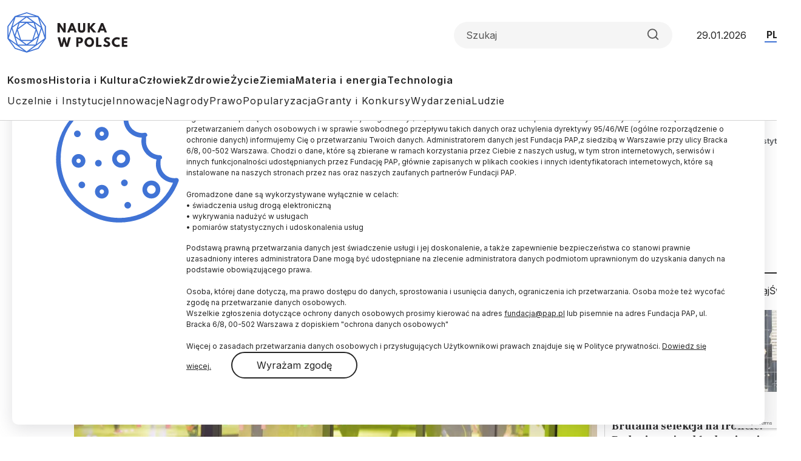

--- FILE ---
content_type: text/html; charset=utf-8
request_url: https://www.google.com/recaptcha/api2/anchor?ar=1&k=6LfNMPMpAAAAALJfTTivjrzrK84CXvuU-bRTwQlp&co=aHR0cHM6Ly9uYXVrYXdwb2xzY2UucGw6NDQz&hl=en&v=N67nZn4AqZkNcbeMu4prBgzg&size=invisible&anchor-ms=20000&execute-ms=30000&cb=amcfgx4d8jyh
body_size: 48616
content:
<!DOCTYPE HTML><html dir="ltr" lang="en"><head><meta http-equiv="Content-Type" content="text/html; charset=UTF-8">
<meta http-equiv="X-UA-Compatible" content="IE=edge">
<title>reCAPTCHA</title>
<style type="text/css">
/* cyrillic-ext */
@font-face {
  font-family: 'Roboto';
  font-style: normal;
  font-weight: 400;
  font-stretch: 100%;
  src: url(//fonts.gstatic.com/s/roboto/v48/KFO7CnqEu92Fr1ME7kSn66aGLdTylUAMa3GUBHMdazTgWw.woff2) format('woff2');
  unicode-range: U+0460-052F, U+1C80-1C8A, U+20B4, U+2DE0-2DFF, U+A640-A69F, U+FE2E-FE2F;
}
/* cyrillic */
@font-face {
  font-family: 'Roboto';
  font-style: normal;
  font-weight: 400;
  font-stretch: 100%;
  src: url(//fonts.gstatic.com/s/roboto/v48/KFO7CnqEu92Fr1ME7kSn66aGLdTylUAMa3iUBHMdazTgWw.woff2) format('woff2');
  unicode-range: U+0301, U+0400-045F, U+0490-0491, U+04B0-04B1, U+2116;
}
/* greek-ext */
@font-face {
  font-family: 'Roboto';
  font-style: normal;
  font-weight: 400;
  font-stretch: 100%;
  src: url(//fonts.gstatic.com/s/roboto/v48/KFO7CnqEu92Fr1ME7kSn66aGLdTylUAMa3CUBHMdazTgWw.woff2) format('woff2');
  unicode-range: U+1F00-1FFF;
}
/* greek */
@font-face {
  font-family: 'Roboto';
  font-style: normal;
  font-weight: 400;
  font-stretch: 100%;
  src: url(//fonts.gstatic.com/s/roboto/v48/KFO7CnqEu92Fr1ME7kSn66aGLdTylUAMa3-UBHMdazTgWw.woff2) format('woff2');
  unicode-range: U+0370-0377, U+037A-037F, U+0384-038A, U+038C, U+038E-03A1, U+03A3-03FF;
}
/* math */
@font-face {
  font-family: 'Roboto';
  font-style: normal;
  font-weight: 400;
  font-stretch: 100%;
  src: url(//fonts.gstatic.com/s/roboto/v48/KFO7CnqEu92Fr1ME7kSn66aGLdTylUAMawCUBHMdazTgWw.woff2) format('woff2');
  unicode-range: U+0302-0303, U+0305, U+0307-0308, U+0310, U+0312, U+0315, U+031A, U+0326-0327, U+032C, U+032F-0330, U+0332-0333, U+0338, U+033A, U+0346, U+034D, U+0391-03A1, U+03A3-03A9, U+03B1-03C9, U+03D1, U+03D5-03D6, U+03F0-03F1, U+03F4-03F5, U+2016-2017, U+2034-2038, U+203C, U+2040, U+2043, U+2047, U+2050, U+2057, U+205F, U+2070-2071, U+2074-208E, U+2090-209C, U+20D0-20DC, U+20E1, U+20E5-20EF, U+2100-2112, U+2114-2115, U+2117-2121, U+2123-214F, U+2190, U+2192, U+2194-21AE, U+21B0-21E5, U+21F1-21F2, U+21F4-2211, U+2213-2214, U+2216-22FF, U+2308-230B, U+2310, U+2319, U+231C-2321, U+2336-237A, U+237C, U+2395, U+239B-23B7, U+23D0, U+23DC-23E1, U+2474-2475, U+25AF, U+25B3, U+25B7, U+25BD, U+25C1, U+25CA, U+25CC, U+25FB, U+266D-266F, U+27C0-27FF, U+2900-2AFF, U+2B0E-2B11, U+2B30-2B4C, U+2BFE, U+3030, U+FF5B, U+FF5D, U+1D400-1D7FF, U+1EE00-1EEFF;
}
/* symbols */
@font-face {
  font-family: 'Roboto';
  font-style: normal;
  font-weight: 400;
  font-stretch: 100%;
  src: url(//fonts.gstatic.com/s/roboto/v48/KFO7CnqEu92Fr1ME7kSn66aGLdTylUAMaxKUBHMdazTgWw.woff2) format('woff2');
  unicode-range: U+0001-000C, U+000E-001F, U+007F-009F, U+20DD-20E0, U+20E2-20E4, U+2150-218F, U+2190, U+2192, U+2194-2199, U+21AF, U+21E6-21F0, U+21F3, U+2218-2219, U+2299, U+22C4-22C6, U+2300-243F, U+2440-244A, U+2460-24FF, U+25A0-27BF, U+2800-28FF, U+2921-2922, U+2981, U+29BF, U+29EB, U+2B00-2BFF, U+4DC0-4DFF, U+FFF9-FFFB, U+10140-1018E, U+10190-1019C, U+101A0, U+101D0-101FD, U+102E0-102FB, U+10E60-10E7E, U+1D2C0-1D2D3, U+1D2E0-1D37F, U+1F000-1F0FF, U+1F100-1F1AD, U+1F1E6-1F1FF, U+1F30D-1F30F, U+1F315, U+1F31C, U+1F31E, U+1F320-1F32C, U+1F336, U+1F378, U+1F37D, U+1F382, U+1F393-1F39F, U+1F3A7-1F3A8, U+1F3AC-1F3AF, U+1F3C2, U+1F3C4-1F3C6, U+1F3CA-1F3CE, U+1F3D4-1F3E0, U+1F3ED, U+1F3F1-1F3F3, U+1F3F5-1F3F7, U+1F408, U+1F415, U+1F41F, U+1F426, U+1F43F, U+1F441-1F442, U+1F444, U+1F446-1F449, U+1F44C-1F44E, U+1F453, U+1F46A, U+1F47D, U+1F4A3, U+1F4B0, U+1F4B3, U+1F4B9, U+1F4BB, U+1F4BF, U+1F4C8-1F4CB, U+1F4D6, U+1F4DA, U+1F4DF, U+1F4E3-1F4E6, U+1F4EA-1F4ED, U+1F4F7, U+1F4F9-1F4FB, U+1F4FD-1F4FE, U+1F503, U+1F507-1F50B, U+1F50D, U+1F512-1F513, U+1F53E-1F54A, U+1F54F-1F5FA, U+1F610, U+1F650-1F67F, U+1F687, U+1F68D, U+1F691, U+1F694, U+1F698, U+1F6AD, U+1F6B2, U+1F6B9-1F6BA, U+1F6BC, U+1F6C6-1F6CF, U+1F6D3-1F6D7, U+1F6E0-1F6EA, U+1F6F0-1F6F3, U+1F6F7-1F6FC, U+1F700-1F7FF, U+1F800-1F80B, U+1F810-1F847, U+1F850-1F859, U+1F860-1F887, U+1F890-1F8AD, U+1F8B0-1F8BB, U+1F8C0-1F8C1, U+1F900-1F90B, U+1F93B, U+1F946, U+1F984, U+1F996, U+1F9E9, U+1FA00-1FA6F, U+1FA70-1FA7C, U+1FA80-1FA89, U+1FA8F-1FAC6, U+1FACE-1FADC, U+1FADF-1FAE9, U+1FAF0-1FAF8, U+1FB00-1FBFF;
}
/* vietnamese */
@font-face {
  font-family: 'Roboto';
  font-style: normal;
  font-weight: 400;
  font-stretch: 100%;
  src: url(//fonts.gstatic.com/s/roboto/v48/KFO7CnqEu92Fr1ME7kSn66aGLdTylUAMa3OUBHMdazTgWw.woff2) format('woff2');
  unicode-range: U+0102-0103, U+0110-0111, U+0128-0129, U+0168-0169, U+01A0-01A1, U+01AF-01B0, U+0300-0301, U+0303-0304, U+0308-0309, U+0323, U+0329, U+1EA0-1EF9, U+20AB;
}
/* latin-ext */
@font-face {
  font-family: 'Roboto';
  font-style: normal;
  font-weight: 400;
  font-stretch: 100%;
  src: url(//fonts.gstatic.com/s/roboto/v48/KFO7CnqEu92Fr1ME7kSn66aGLdTylUAMa3KUBHMdazTgWw.woff2) format('woff2');
  unicode-range: U+0100-02BA, U+02BD-02C5, U+02C7-02CC, U+02CE-02D7, U+02DD-02FF, U+0304, U+0308, U+0329, U+1D00-1DBF, U+1E00-1E9F, U+1EF2-1EFF, U+2020, U+20A0-20AB, U+20AD-20C0, U+2113, U+2C60-2C7F, U+A720-A7FF;
}
/* latin */
@font-face {
  font-family: 'Roboto';
  font-style: normal;
  font-weight: 400;
  font-stretch: 100%;
  src: url(//fonts.gstatic.com/s/roboto/v48/KFO7CnqEu92Fr1ME7kSn66aGLdTylUAMa3yUBHMdazQ.woff2) format('woff2');
  unicode-range: U+0000-00FF, U+0131, U+0152-0153, U+02BB-02BC, U+02C6, U+02DA, U+02DC, U+0304, U+0308, U+0329, U+2000-206F, U+20AC, U+2122, U+2191, U+2193, U+2212, U+2215, U+FEFF, U+FFFD;
}
/* cyrillic-ext */
@font-face {
  font-family: 'Roboto';
  font-style: normal;
  font-weight: 500;
  font-stretch: 100%;
  src: url(//fonts.gstatic.com/s/roboto/v48/KFO7CnqEu92Fr1ME7kSn66aGLdTylUAMa3GUBHMdazTgWw.woff2) format('woff2');
  unicode-range: U+0460-052F, U+1C80-1C8A, U+20B4, U+2DE0-2DFF, U+A640-A69F, U+FE2E-FE2F;
}
/* cyrillic */
@font-face {
  font-family: 'Roboto';
  font-style: normal;
  font-weight: 500;
  font-stretch: 100%;
  src: url(//fonts.gstatic.com/s/roboto/v48/KFO7CnqEu92Fr1ME7kSn66aGLdTylUAMa3iUBHMdazTgWw.woff2) format('woff2');
  unicode-range: U+0301, U+0400-045F, U+0490-0491, U+04B0-04B1, U+2116;
}
/* greek-ext */
@font-face {
  font-family: 'Roboto';
  font-style: normal;
  font-weight: 500;
  font-stretch: 100%;
  src: url(//fonts.gstatic.com/s/roboto/v48/KFO7CnqEu92Fr1ME7kSn66aGLdTylUAMa3CUBHMdazTgWw.woff2) format('woff2');
  unicode-range: U+1F00-1FFF;
}
/* greek */
@font-face {
  font-family: 'Roboto';
  font-style: normal;
  font-weight: 500;
  font-stretch: 100%;
  src: url(//fonts.gstatic.com/s/roboto/v48/KFO7CnqEu92Fr1ME7kSn66aGLdTylUAMa3-UBHMdazTgWw.woff2) format('woff2');
  unicode-range: U+0370-0377, U+037A-037F, U+0384-038A, U+038C, U+038E-03A1, U+03A3-03FF;
}
/* math */
@font-face {
  font-family: 'Roboto';
  font-style: normal;
  font-weight: 500;
  font-stretch: 100%;
  src: url(//fonts.gstatic.com/s/roboto/v48/KFO7CnqEu92Fr1ME7kSn66aGLdTylUAMawCUBHMdazTgWw.woff2) format('woff2');
  unicode-range: U+0302-0303, U+0305, U+0307-0308, U+0310, U+0312, U+0315, U+031A, U+0326-0327, U+032C, U+032F-0330, U+0332-0333, U+0338, U+033A, U+0346, U+034D, U+0391-03A1, U+03A3-03A9, U+03B1-03C9, U+03D1, U+03D5-03D6, U+03F0-03F1, U+03F4-03F5, U+2016-2017, U+2034-2038, U+203C, U+2040, U+2043, U+2047, U+2050, U+2057, U+205F, U+2070-2071, U+2074-208E, U+2090-209C, U+20D0-20DC, U+20E1, U+20E5-20EF, U+2100-2112, U+2114-2115, U+2117-2121, U+2123-214F, U+2190, U+2192, U+2194-21AE, U+21B0-21E5, U+21F1-21F2, U+21F4-2211, U+2213-2214, U+2216-22FF, U+2308-230B, U+2310, U+2319, U+231C-2321, U+2336-237A, U+237C, U+2395, U+239B-23B7, U+23D0, U+23DC-23E1, U+2474-2475, U+25AF, U+25B3, U+25B7, U+25BD, U+25C1, U+25CA, U+25CC, U+25FB, U+266D-266F, U+27C0-27FF, U+2900-2AFF, U+2B0E-2B11, U+2B30-2B4C, U+2BFE, U+3030, U+FF5B, U+FF5D, U+1D400-1D7FF, U+1EE00-1EEFF;
}
/* symbols */
@font-face {
  font-family: 'Roboto';
  font-style: normal;
  font-weight: 500;
  font-stretch: 100%;
  src: url(//fonts.gstatic.com/s/roboto/v48/KFO7CnqEu92Fr1ME7kSn66aGLdTylUAMaxKUBHMdazTgWw.woff2) format('woff2');
  unicode-range: U+0001-000C, U+000E-001F, U+007F-009F, U+20DD-20E0, U+20E2-20E4, U+2150-218F, U+2190, U+2192, U+2194-2199, U+21AF, U+21E6-21F0, U+21F3, U+2218-2219, U+2299, U+22C4-22C6, U+2300-243F, U+2440-244A, U+2460-24FF, U+25A0-27BF, U+2800-28FF, U+2921-2922, U+2981, U+29BF, U+29EB, U+2B00-2BFF, U+4DC0-4DFF, U+FFF9-FFFB, U+10140-1018E, U+10190-1019C, U+101A0, U+101D0-101FD, U+102E0-102FB, U+10E60-10E7E, U+1D2C0-1D2D3, U+1D2E0-1D37F, U+1F000-1F0FF, U+1F100-1F1AD, U+1F1E6-1F1FF, U+1F30D-1F30F, U+1F315, U+1F31C, U+1F31E, U+1F320-1F32C, U+1F336, U+1F378, U+1F37D, U+1F382, U+1F393-1F39F, U+1F3A7-1F3A8, U+1F3AC-1F3AF, U+1F3C2, U+1F3C4-1F3C6, U+1F3CA-1F3CE, U+1F3D4-1F3E0, U+1F3ED, U+1F3F1-1F3F3, U+1F3F5-1F3F7, U+1F408, U+1F415, U+1F41F, U+1F426, U+1F43F, U+1F441-1F442, U+1F444, U+1F446-1F449, U+1F44C-1F44E, U+1F453, U+1F46A, U+1F47D, U+1F4A3, U+1F4B0, U+1F4B3, U+1F4B9, U+1F4BB, U+1F4BF, U+1F4C8-1F4CB, U+1F4D6, U+1F4DA, U+1F4DF, U+1F4E3-1F4E6, U+1F4EA-1F4ED, U+1F4F7, U+1F4F9-1F4FB, U+1F4FD-1F4FE, U+1F503, U+1F507-1F50B, U+1F50D, U+1F512-1F513, U+1F53E-1F54A, U+1F54F-1F5FA, U+1F610, U+1F650-1F67F, U+1F687, U+1F68D, U+1F691, U+1F694, U+1F698, U+1F6AD, U+1F6B2, U+1F6B9-1F6BA, U+1F6BC, U+1F6C6-1F6CF, U+1F6D3-1F6D7, U+1F6E0-1F6EA, U+1F6F0-1F6F3, U+1F6F7-1F6FC, U+1F700-1F7FF, U+1F800-1F80B, U+1F810-1F847, U+1F850-1F859, U+1F860-1F887, U+1F890-1F8AD, U+1F8B0-1F8BB, U+1F8C0-1F8C1, U+1F900-1F90B, U+1F93B, U+1F946, U+1F984, U+1F996, U+1F9E9, U+1FA00-1FA6F, U+1FA70-1FA7C, U+1FA80-1FA89, U+1FA8F-1FAC6, U+1FACE-1FADC, U+1FADF-1FAE9, U+1FAF0-1FAF8, U+1FB00-1FBFF;
}
/* vietnamese */
@font-face {
  font-family: 'Roboto';
  font-style: normal;
  font-weight: 500;
  font-stretch: 100%;
  src: url(//fonts.gstatic.com/s/roboto/v48/KFO7CnqEu92Fr1ME7kSn66aGLdTylUAMa3OUBHMdazTgWw.woff2) format('woff2');
  unicode-range: U+0102-0103, U+0110-0111, U+0128-0129, U+0168-0169, U+01A0-01A1, U+01AF-01B0, U+0300-0301, U+0303-0304, U+0308-0309, U+0323, U+0329, U+1EA0-1EF9, U+20AB;
}
/* latin-ext */
@font-face {
  font-family: 'Roboto';
  font-style: normal;
  font-weight: 500;
  font-stretch: 100%;
  src: url(//fonts.gstatic.com/s/roboto/v48/KFO7CnqEu92Fr1ME7kSn66aGLdTylUAMa3KUBHMdazTgWw.woff2) format('woff2');
  unicode-range: U+0100-02BA, U+02BD-02C5, U+02C7-02CC, U+02CE-02D7, U+02DD-02FF, U+0304, U+0308, U+0329, U+1D00-1DBF, U+1E00-1E9F, U+1EF2-1EFF, U+2020, U+20A0-20AB, U+20AD-20C0, U+2113, U+2C60-2C7F, U+A720-A7FF;
}
/* latin */
@font-face {
  font-family: 'Roboto';
  font-style: normal;
  font-weight: 500;
  font-stretch: 100%;
  src: url(//fonts.gstatic.com/s/roboto/v48/KFO7CnqEu92Fr1ME7kSn66aGLdTylUAMa3yUBHMdazQ.woff2) format('woff2');
  unicode-range: U+0000-00FF, U+0131, U+0152-0153, U+02BB-02BC, U+02C6, U+02DA, U+02DC, U+0304, U+0308, U+0329, U+2000-206F, U+20AC, U+2122, U+2191, U+2193, U+2212, U+2215, U+FEFF, U+FFFD;
}
/* cyrillic-ext */
@font-face {
  font-family: 'Roboto';
  font-style: normal;
  font-weight: 900;
  font-stretch: 100%;
  src: url(//fonts.gstatic.com/s/roboto/v48/KFO7CnqEu92Fr1ME7kSn66aGLdTylUAMa3GUBHMdazTgWw.woff2) format('woff2');
  unicode-range: U+0460-052F, U+1C80-1C8A, U+20B4, U+2DE0-2DFF, U+A640-A69F, U+FE2E-FE2F;
}
/* cyrillic */
@font-face {
  font-family: 'Roboto';
  font-style: normal;
  font-weight: 900;
  font-stretch: 100%;
  src: url(//fonts.gstatic.com/s/roboto/v48/KFO7CnqEu92Fr1ME7kSn66aGLdTylUAMa3iUBHMdazTgWw.woff2) format('woff2');
  unicode-range: U+0301, U+0400-045F, U+0490-0491, U+04B0-04B1, U+2116;
}
/* greek-ext */
@font-face {
  font-family: 'Roboto';
  font-style: normal;
  font-weight: 900;
  font-stretch: 100%;
  src: url(//fonts.gstatic.com/s/roboto/v48/KFO7CnqEu92Fr1ME7kSn66aGLdTylUAMa3CUBHMdazTgWw.woff2) format('woff2');
  unicode-range: U+1F00-1FFF;
}
/* greek */
@font-face {
  font-family: 'Roboto';
  font-style: normal;
  font-weight: 900;
  font-stretch: 100%;
  src: url(//fonts.gstatic.com/s/roboto/v48/KFO7CnqEu92Fr1ME7kSn66aGLdTylUAMa3-UBHMdazTgWw.woff2) format('woff2');
  unicode-range: U+0370-0377, U+037A-037F, U+0384-038A, U+038C, U+038E-03A1, U+03A3-03FF;
}
/* math */
@font-face {
  font-family: 'Roboto';
  font-style: normal;
  font-weight: 900;
  font-stretch: 100%;
  src: url(//fonts.gstatic.com/s/roboto/v48/KFO7CnqEu92Fr1ME7kSn66aGLdTylUAMawCUBHMdazTgWw.woff2) format('woff2');
  unicode-range: U+0302-0303, U+0305, U+0307-0308, U+0310, U+0312, U+0315, U+031A, U+0326-0327, U+032C, U+032F-0330, U+0332-0333, U+0338, U+033A, U+0346, U+034D, U+0391-03A1, U+03A3-03A9, U+03B1-03C9, U+03D1, U+03D5-03D6, U+03F0-03F1, U+03F4-03F5, U+2016-2017, U+2034-2038, U+203C, U+2040, U+2043, U+2047, U+2050, U+2057, U+205F, U+2070-2071, U+2074-208E, U+2090-209C, U+20D0-20DC, U+20E1, U+20E5-20EF, U+2100-2112, U+2114-2115, U+2117-2121, U+2123-214F, U+2190, U+2192, U+2194-21AE, U+21B0-21E5, U+21F1-21F2, U+21F4-2211, U+2213-2214, U+2216-22FF, U+2308-230B, U+2310, U+2319, U+231C-2321, U+2336-237A, U+237C, U+2395, U+239B-23B7, U+23D0, U+23DC-23E1, U+2474-2475, U+25AF, U+25B3, U+25B7, U+25BD, U+25C1, U+25CA, U+25CC, U+25FB, U+266D-266F, U+27C0-27FF, U+2900-2AFF, U+2B0E-2B11, U+2B30-2B4C, U+2BFE, U+3030, U+FF5B, U+FF5D, U+1D400-1D7FF, U+1EE00-1EEFF;
}
/* symbols */
@font-face {
  font-family: 'Roboto';
  font-style: normal;
  font-weight: 900;
  font-stretch: 100%;
  src: url(//fonts.gstatic.com/s/roboto/v48/KFO7CnqEu92Fr1ME7kSn66aGLdTylUAMaxKUBHMdazTgWw.woff2) format('woff2');
  unicode-range: U+0001-000C, U+000E-001F, U+007F-009F, U+20DD-20E0, U+20E2-20E4, U+2150-218F, U+2190, U+2192, U+2194-2199, U+21AF, U+21E6-21F0, U+21F3, U+2218-2219, U+2299, U+22C4-22C6, U+2300-243F, U+2440-244A, U+2460-24FF, U+25A0-27BF, U+2800-28FF, U+2921-2922, U+2981, U+29BF, U+29EB, U+2B00-2BFF, U+4DC0-4DFF, U+FFF9-FFFB, U+10140-1018E, U+10190-1019C, U+101A0, U+101D0-101FD, U+102E0-102FB, U+10E60-10E7E, U+1D2C0-1D2D3, U+1D2E0-1D37F, U+1F000-1F0FF, U+1F100-1F1AD, U+1F1E6-1F1FF, U+1F30D-1F30F, U+1F315, U+1F31C, U+1F31E, U+1F320-1F32C, U+1F336, U+1F378, U+1F37D, U+1F382, U+1F393-1F39F, U+1F3A7-1F3A8, U+1F3AC-1F3AF, U+1F3C2, U+1F3C4-1F3C6, U+1F3CA-1F3CE, U+1F3D4-1F3E0, U+1F3ED, U+1F3F1-1F3F3, U+1F3F5-1F3F7, U+1F408, U+1F415, U+1F41F, U+1F426, U+1F43F, U+1F441-1F442, U+1F444, U+1F446-1F449, U+1F44C-1F44E, U+1F453, U+1F46A, U+1F47D, U+1F4A3, U+1F4B0, U+1F4B3, U+1F4B9, U+1F4BB, U+1F4BF, U+1F4C8-1F4CB, U+1F4D6, U+1F4DA, U+1F4DF, U+1F4E3-1F4E6, U+1F4EA-1F4ED, U+1F4F7, U+1F4F9-1F4FB, U+1F4FD-1F4FE, U+1F503, U+1F507-1F50B, U+1F50D, U+1F512-1F513, U+1F53E-1F54A, U+1F54F-1F5FA, U+1F610, U+1F650-1F67F, U+1F687, U+1F68D, U+1F691, U+1F694, U+1F698, U+1F6AD, U+1F6B2, U+1F6B9-1F6BA, U+1F6BC, U+1F6C6-1F6CF, U+1F6D3-1F6D7, U+1F6E0-1F6EA, U+1F6F0-1F6F3, U+1F6F7-1F6FC, U+1F700-1F7FF, U+1F800-1F80B, U+1F810-1F847, U+1F850-1F859, U+1F860-1F887, U+1F890-1F8AD, U+1F8B0-1F8BB, U+1F8C0-1F8C1, U+1F900-1F90B, U+1F93B, U+1F946, U+1F984, U+1F996, U+1F9E9, U+1FA00-1FA6F, U+1FA70-1FA7C, U+1FA80-1FA89, U+1FA8F-1FAC6, U+1FACE-1FADC, U+1FADF-1FAE9, U+1FAF0-1FAF8, U+1FB00-1FBFF;
}
/* vietnamese */
@font-face {
  font-family: 'Roboto';
  font-style: normal;
  font-weight: 900;
  font-stretch: 100%;
  src: url(//fonts.gstatic.com/s/roboto/v48/KFO7CnqEu92Fr1ME7kSn66aGLdTylUAMa3OUBHMdazTgWw.woff2) format('woff2');
  unicode-range: U+0102-0103, U+0110-0111, U+0128-0129, U+0168-0169, U+01A0-01A1, U+01AF-01B0, U+0300-0301, U+0303-0304, U+0308-0309, U+0323, U+0329, U+1EA0-1EF9, U+20AB;
}
/* latin-ext */
@font-face {
  font-family: 'Roboto';
  font-style: normal;
  font-weight: 900;
  font-stretch: 100%;
  src: url(//fonts.gstatic.com/s/roboto/v48/KFO7CnqEu92Fr1ME7kSn66aGLdTylUAMa3KUBHMdazTgWw.woff2) format('woff2');
  unicode-range: U+0100-02BA, U+02BD-02C5, U+02C7-02CC, U+02CE-02D7, U+02DD-02FF, U+0304, U+0308, U+0329, U+1D00-1DBF, U+1E00-1E9F, U+1EF2-1EFF, U+2020, U+20A0-20AB, U+20AD-20C0, U+2113, U+2C60-2C7F, U+A720-A7FF;
}
/* latin */
@font-face {
  font-family: 'Roboto';
  font-style: normal;
  font-weight: 900;
  font-stretch: 100%;
  src: url(//fonts.gstatic.com/s/roboto/v48/KFO7CnqEu92Fr1ME7kSn66aGLdTylUAMa3yUBHMdazQ.woff2) format('woff2');
  unicode-range: U+0000-00FF, U+0131, U+0152-0153, U+02BB-02BC, U+02C6, U+02DA, U+02DC, U+0304, U+0308, U+0329, U+2000-206F, U+20AC, U+2122, U+2191, U+2193, U+2212, U+2215, U+FEFF, U+FFFD;
}

</style>
<link rel="stylesheet" type="text/css" href="https://www.gstatic.com/recaptcha/releases/N67nZn4AqZkNcbeMu4prBgzg/styles__ltr.css">
<script nonce="R_lKIKiW06aPdzhdZh29BA" type="text/javascript">window['__recaptcha_api'] = 'https://www.google.com/recaptcha/api2/';</script>
<script type="text/javascript" src="https://www.gstatic.com/recaptcha/releases/N67nZn4AqZkNcbeMu4prBgzg/recaptcha__en.js" nonce="R_lKIKiW06aPdzhdZh29BA">
      
    </script></head>
<body><div id="rc-anchor-alert" class="rc-anchor-alert"></div>
<input type="hidden" id="recaptcha-token" value="[base64]">
<script type="text/javascript" nonce="R_lKIKiW06aPdzhdZh29BA">
      recaptcha.anchor.Main.init("[\x22ainput\x22,[\x22bgdata\x22,\x22\x22,\[base64]/[base64]/[base64]/[base64]/[base64]/UltsKytdPUU6KEU8MjA0OD9SW2wrK109RT4+NnwxOTI6KChFJjY0NTEyKT09NTUyOTYmJk0rMTxjLmxlbmd0aCYmKGMuY2hhckNvZGVBdChNKzEpJjY0NTEyKT09NTYzMjA/[base64]/[base64]/[base64]/[base64]/[base64]/[base64]/[base64]\x22,\[base64]\x22,\x22wphhHQFjWUNGU21xMG/CoU/Cg8KUMi3DgCnDkQTCozPDkg/[base64]/[base64]/DmGIfP8ODw5NqRMKwNRbCkFbDigdBw7x2MR3DhsKVwqw6wofDi13DmldhKQ1FJMOzVREEw7ZrBsOyw5dswpFtSBsUw4IQw4rDtMOWLcOVw6bCkjXDhn8iWlHDj8KUNDtkw6/CrTfCgMKPwoQBdTHDmMO8PUnCr8O1E04/[base64]/CvcKqwqHDg8OFV8KPwq85UMKpw40JwqfChwU/wpRmw4zDizLDogYVB8OEAcOwTylUwp0aaMKLKMO5eSBPFn7DhCnDlkTCuivDo8OsV8OWwo3DqjB8wpMtc8KYEQfCq8Okw4RQbVVxw7Ihw4ZcYMOIwpsIImDDrSQ2wqdFwrQ0X2Epw6nDs8OmR3/[base64]/[base64]/Cuz7CosKZIR5iw6trw7vDmktgEyjDrTlIesKYHMO3w7nCucO/wp/CpFfCvErDhAx2w5vClnTDssOYwrLCgQ7Dn8KKw4RQw7l5wr4Yw5QFahXCmDHCpmEtw6PDmBN2GcKfwohhwo86KsKdw7/Dj8OTKMOrw6vDiCnCmWfCrBLDn8OgIBUMw74tfn8Owp7Dv3UCPTTCnMKFF8KsNVDDjMOJSsOxccOmQ0DDjDDCocO/[base64]/MmR8w7cJSl40FU0ILH/Dkixfw5nDlS3CqcKZw7jCjlpNCmU2wqrDhlPCmcOZw4Nrw4dpw7rDucKbwpsMdgzCtcKowqQdwrZRwqLCi8Kgw4zDrH9pXhpIw55wOVITeAPDq8KUwrVedkVjVXILwqDCuk/Dr0/DuD7CijDDhcKPbAwaw6PDqgtyw6/CtcOtKA3DqcOiWsKTwrBFasK8w45LHiPDglvDu0fDp0Bywph5w5QFUcKDw7Y5wqhzFDljw63ChRfDjHcgw4pfVg/Ci8KfPSQvwqMMfsOwdMOMwqjDm8KzY21MwpU7wqMONMOrw6cbHcKXw55/[base64]/DlRXCo8OJPQDCmcOawrXCo0zCusK0w4PDlCsMwpvCo8OzPxt7wqczw6ExIhDDvnxjP8Obw6dowrrDlS5DwrB1eMKWTsKFw7zCocKUwqLCtVtzwqpLwpvCisOnwrzDjmDDncK5GcKkwqLCrQYWI0EeHxHChcKBwoNlw5x0woM8CsKvCcKEwqvDnivCuwcnw7J4CU/DpsKJwo1sK1gzAcKrwogLZcKCE0Rjw6Y0wrtTPSbCrMORw4nCkMO0F1oHw43DscK9w4/[base64]/Dq8OAw5bDn8Ocw7DCm0lPYMK5wo0WXiIUw4HDhQDDosO6w7LDssOjbcO7wqHCs8KkwqTCkgZXwq4PcsKAw61Ww7Fww5TDt8KiEmXChA3ClnRWwpQCS8OOwpLDgsKPfMO+wo/CscKew7dHDyvDjsOjwprCt8OUeAXDp0IuwpbDiwUZw73ChV/CuQhZX1ZXXsOLencgWVHDnVDDrMKkwqbCgMKFOEfCuhbCnioySRrCg8OTw7BQw6h8wr5RwoB4dD/[base64]/Xj1BwrVQIMO/wo/[base64]/[base64]/[base64]/DgcOAw4DDn8OSd8Obw63CpcKWQMOzw5TDssKMwpnDtUccMcKfwrPDmcOtw6Q+DRgBccONw63DrgJ9w4Rlw6TDum1FwrjDgUjCgcKkwr3Ds8O/[base64]/[base64]/DiMOMwrs4w4jDpU9awp1QwoPDoREswrjCi0h/worDnMK5FzB5K8Orw4MzLFPDrwrDucODwr9gwrLCglzCscKKw5pTJBxWwootw57CqcKPT8KewpTDosKWw7Eaw7jDn8O/wrNLdMKGwpAgw5zCkgkiOzwzw7fDvHZ2w7DCoMK1DMKTwopjBsO0L8OFwrwswq/Di8ObwqzDjhjDkS7DhRHDsSnCsMOuTEfDmcO+w75lTV3DqD7CgHrDoyfDiyRBwrTDpcKnHmBFwpd7w7HCksKQwoUKUMK6d8K7wpkBwqtYBcKjw4PCs8Kpw5VDXcOfTTbCpz/[base64]/DgyPDvcOOTsONw6URAXLDnwfCgcOhw6HCvMKJw4PCjVDCkcOowocHYcK9fcK/UnZVw5FHw5kXQGQsFMOzfj/DpR3CqMOwbi7DlyjDs05YDsOswoXDgcOBw6hjw60fw5VBXsOvcsK5SsKjwpZwesKGw4QoPx3DhsK7QcK9wpDCtsO6HMKMJCPCjnhkw6hqSxnCqi4hBsOSwqTDh0XDqjFgBcKrQyLCsBnCmsOgZ8Olw7XDnm0tQ8K1NMKtw78+wr/[base64]/DnsOWYcOCw4DDsMK6JMKedsOFwofCgXNcwpEHwrPDhzx0VMKHFCBQw5/DqTXCjcOaJsOTYcOawozCrcKKecO0wrzDqMOIw5JLVh1WwovClMKpwrdBTsO0KsKcw5NAJ8KGwrsNwrnCisOMY8KOwqnDrsOhV2bDiwHDp8ORw4fCsMKuYF5+LsO0ZcOmwqsiwrwfDE8UIihuwpzDjVTDv8KFWRXDr3/ChUx2ZETDvSI1M8KFJsO1DXvDs3/Cp8KiwoNZwrsRQDTCusKyw5YzW3zCqiLDkHMpIsO2wobDkwRQwqTCgcKVIAMEw7vCv8KmTV/ChTE7w6sBKMOQUMKewpHDk1XDmcK/wqzCusK+wqYsQcONwp7CsCE2w4bDrsOocjHCvyA7GH/[base64]/[base64]/[base64]/w5wXJFYhwp/CvnrDgXM9FcKjQBHDqcObN1t8MRrCs8OUwrjDjBkLTcO8w6nCqCBbFH3Dpi7DoWEnw5VLdMKGw7HCo8K2HWUiwpfCqmLCrBhgwrcPw7bCqEE2MUQHw6fCosOrd8OZOmDCi3XDkMKow4HDl2BfFMKfZWjDryHCt8Oowq1ubRnCiMKyMjQHWArDt8KEwqRPw4/CjMOJwrLCsMOtwoHCvCzCl2USB2Vlw7jCvMOjKWnDj8Kuwq1awoXDmMOjwqPCl8Kow5zCvcOvwqXCicKkOsOrPMKZwrzChGd6w47ChAEgfMOPJgkjD8OUw4lOw5BkwpHDoMOVERVgwpcKT8OTwq5yw5HCoWXCpUfCrnUcwr/CnV1Vw5RUOWPCqUrCv8OTYMOCTRp/YMK3S8OOMWvDihPCvsOYIxLCrsOcwojCnX4CZMOENsO0w6IgJMONw5PCkgA3w5PCmMODYz7DsBfCnMK8w7HDiRzDpnY+E8K6EibDkVzClMOPw70mMsKCcTUCScKDw4fChS/DtcKyH8Oew4HDn8KqwqkHcBrCgEzCpiA1wrBxwpLCk8Krw43Cl8Otw6XCvTYtccKOYWISQnzDqXQKwpPDmFXCjk7DmMONwq5MwpoeKsOJJ8OdRsOywqp/BjrCjcKiw6FfG8ONRSDDqcKtw6DDhMOnEzrCuSYcSMKJw6bChX/CrGrDgBHCr8KYP8K/[base64]/DsF/DsMKGw7HCuMOSw6dKc8OWG8O5Nh9WNXAmFsKjw61QwpV5wpgiw6o1w6VdwqJ2w4DDjMOAXApywq8xeCjDicOEAcKqw7bDrMKZAcK/SBTDniPDkcKjeS/Dg8KxwoPCk8KwacO9KMKqNMKiYkfDgcK+ZkwzwoMGbsKXw5Rcw5nDgcK1BUtQwox8HcO4IMKjTGXDhyrCv8KKIcO6DcOoC8K+EV1yw7p1wpwlw5IGWcOHw43DqlvDlMKJw5LDgcK0w4vChcKgw6jCuMOiw5PDmRNvcnJId8KDwpsXZX3Cuj7DuAnCvMKfH8K/w4IjYcOyJMKoe8KrRFRAEMOQLXF4ABrChi7DjB9rI8ONw4HDmsOTw64/P3LDlFwYwqLDuEvCm3h9wpbDmsOAMCvDmAnCjMOSM3HDtknCtMOzHsO5WcKsw73Cu8Kfw5EZw73Cr8OfWHrCsHrCoWbCk2ljw4jCgUYETXxUHMOxacOnw5PDh8KsJMOswqkcJMOYwrfDs8KIw6nDuMOjwpHCpjvDnxzCjBI8YmzDmmjCv1XCvsOTF8KCRUg/B3nCtMO8E03CtcO5wqTDicKmMAYtw6TDgAbDhcO/w4BFw5RpLcK/[base64]/DqsO9wpbDoF1BNlMnwr/[base64]/AzFHMsOkwrfDo8KLIsKFwprDhRnDswLCpnQUw5DCriTDnBrDpcKPYVk5wo7DhBHDij7CnMKaSz4dfsK7wrZ5FA3DtMKMw7vCh8KIX8O0woVwTiskCQLCuSDCkMOCNcKSbUTCnXETVMK4wo91w4pfwr/CssODw4nCh8OYKcOLYjHDm8OZwpfDoXN5wq46asKzw7pddMOkN1zDnknCoyQtXMK/e1LDrMKxwpLCgxvDpDjCi8KMRGUcw4TDgzrCpwTDtzV2I8OXTcOWJB3DocKgwpHCucKUUTPDhzY3BMOKNsKRwol8w7rCmsOfM8KYw4vCnTDCpFvClHNQbcKhVnEFw5TCgiF1TsOhwojCmHLDqQIvwq16w7wmB0nCsEnDpkHCvQLDpV7DkxHCjsOvwoA9w5Jaw7/[base64]/wqwlw4tIwq1/wrt4QsKWLExXGBbCisKgw6hRw7QHJcOswoZsw5bDrUXCmcKCUcKrwrjCh8K4OcKgwo7CocKNXcKLY8OXwozCg8OxwqcTwoQxwrvDty4iwrzCkiLDlsKDwoRMw7fCusOEc2HCgsOuShTDuS/[base64]/[base64]/CrTzCshHDpzU+wobDnznDuV9fImZMw7LCjTrDicKpVSVQRMOzHGDDvsOpw4rDqBbCicO1VkdfwrcVw4NWUHTChSzDncOQw5gWw7DDjjfDoRxfwpfDjgNlNn0iwpgJwrDDtsO3w4csw5x6TcO5WFpJCCJQMXfCn8Orw5QSwoh/w5bDtcOnPMOfd8ONM3XCuUfDkMOJWR0XEWp/w7p0Jz3DtsKQY8OowojDrFTCi8KeworDjsKSwprCryHCnMKyT1zDn8Kjwq/Dk8Khw5XDm8OeEDLCrV3DosOxw43CrcO3QMK3w5/DtUwLLAVEU8OpaG9KEsO2OsOGBF5zw4bCrMOgT8OedGwFwrHDvWU1woU6JMK8wpfCpXVzw5onD8KNw57Cp8Oaw4nCn8KfFMKdDjNiNATDncOdw58NwrBNTGwsw6XDskjDnMKpw5rCg8Oqwr/[base64]/CjsOhw7TDh8Kzw7RAHXR5QUXCgRZXT8KwYHnDtcKTSgFNSMO8wo0kCSAed8ODw7zDsj7DnsO0VMORWMOgJMKgw7JwYSseVSIofAA0wr/Dk0VwFDtOwr9dw4ZHwp3DnS1ZE2ZGMzjCu8Oew50FSBoeGsO0wpLDmGTDucOSAkDDtR1jThtZwrnDvRNtwpBkOg3CqsKkwpvCtBrDnTfDryFbw7TDhsKyw7IEw51VS3HCpcKkw5PDkMOIR8OBG8Ocwo5Sw505cxzDisKiwqrCjWoyWXXDtMOEeMKuwqsRwo/DulZbAcKJN8K/TxDCm1A0TzzDoAzDicOFwrclMcK9dsKrw6xeOcKnfMOBw7nDtyDDkcOWw6otQcO0Szc4DMOAw4/CgsOMw5nCtmZQw7xFwpPCgmccBR9/w47ClD3DmEkzSzsKPAxcw7/Dnz5TDRB6UcKgw4IYw4zDlsOnX8Oew6JNKsKRTcK9dgAtw6TDsQ3CqcKqwojCqirDpnfDmRgtSgd3ayI6csKKwphzw4wFaQNSw5/CoyQcw6rDmD40woZFE1vCkHknw5/ChcKGw7JdN1PCkGTDocKpC8KoworDvFpiHMKWwr3CtMKjKmo6wqDCk8OtV8OXwqrDkTzDgn0lTcK4wpfDucODWcOJwrR7w5o6CVjCtMKMHQRuCiHClkbDusKPw4nCm8OBw6/[base64]/DvMKJEnRWw5TDqsKlw5M+TMOMw47CvwLChMOYw4tWw6rDh8KWwqHCmcOmw4rDgsKfwpZNwpbDk8OncyISZcKjwrTDlsKzwooNPGVuwoBoWmvChwLDnMKGw5jCgcKldsKlbA/Ch249woh4w4h4wq7DlmbCtsO+fCvDvEPDrsKbwojDpxvCkl7Cq8Ozw759BwnCkkM/wrZZw59bwoZEIsOIUghcwqDDn8KWw43CmArCtCrChjfClUzCszVFecO1XnxqCcKTw7/[base64]/[base64]/JcKDwrvDnmVkdEV2Q8KHccKDXcO1wqfCmMO2w4gOw7h1w6LClgwkwqjCsEfDh1nCs13CnkZ1w6fDpsKuY8Kaw4NFNx5hwrXDk8OmMXHCp3RXwqs9w7VzFMK4f1AAbsK1OE/DrB9dwp4OwpbDjsObWMK3GMOCwodZw7vDs8K7TMKOfMO2UcK7FlokwpDCj8KOKhnCmXDDvcKJdXUvVgQ0LQDCssO9F8Ojw7dpFMK1w6pGAXHDp3rDsGvCv0PDrsOqVhnCocKYPcOfwrwsf8KACCvCmsKyNy8/[base64]/[base64]/HSXDuj3Dj23CiGjDsB/DqVjDp1TCq8KVQ8ORZcOBMMOaeH3ClHFcw67Cn2owP00AHifDjGbCm0XCpMKIQFBAw6dBwqRkwoTCv8OhaRw0w5DClcOlwrrDoMKjw6vDlcOAfkPDgSwRFcKcwo7Dol04wp1RcUnDsid0w7PDicKPOA/[base64]/wqE1w6JQwrNywqPDvcOyw4PDuVxgYcKfE8Kjwoduw5XCpcKiw7QoQD91w7LDuWBdPAbCpEc6C8KKw4s6wo3Cqwd0wrzDpAbDlMOSwozDkMOHw4vCm8OvwotRYMK+IiHCsMO9G8KxY8OYwr0Cw73Dp3A/wqPClXVxwp/CkEN8WCzDrlXDqcKtwoHDssOpw7VLFzNyw5bCocKhTsOKw4IAwpvDr8Osw5/DlcKXMMK8w4LCslgvw7kKXxAVw4lxa8O2AmVVw5tsw77CknVnwqfCn8K0EnImXT/CizPCrcOUworCicKDw6EWMwxKw5PDnB/CssOVBHVhw57CqsKfw5hCOVZHwr/DjFjCksONwqBrYMOoZ8KYwqTCskfDosO4w5ptw4g+XMKsw6hIEMKfwoDDoMOmwqjCqEvChsKUw58bw7B6wqMrJ8Ozw7pZw67CsQxLX3PDvsOlwoUSOGZFw53Drx3ChsKsw5kKwqPDsm7DgVxkT0/[base64]/[base64]/Co8KewrxqPsKme35rwqnCmcK8IMKhYn9BSsOow45rL8K5PsKlw4ERDx4GZsK/PsKvwohhNMO2SsOPw5J3w5jDkjrDlcOHw7TCqVnDtcK/JUjDvcKeCsO3R8O/w5zDmll5IsOow4fDgsKjDsKxwpIbwoHDig95w6JEacKgw5vDj8OBWsKDGX/Dm1JPRCA0Ej/CgQbCocKLT2wbwoHCiXJbwqzDj8KrwqjCocOrWBPCvQDDr1PDk0oUEsOhBygnwrLCosOOJ8ObO0NVesO5w7cMw7DDisODdsKdV2fDqijCi8KWHcO3BcKdw7gQw5PClD0AdcKdw7Qnwohswoxvw7FSw7chwoTDosK2X0/DjExneivCl2HCjxIyaAUgwpELw4bDsMOBwq4GRcK1DmVVEsOqKsKaesKgw5ViwrJbacOGAQdBw5/CksOLwr3DsTQQdXzCjlhbJcKATk/CvVfCt1zDvsKtP8Osw5bCm8OZf8OkcWLCrsOqwrQ/[base64]/DgANjw7LDv8Olw5TDvmlwwrPDi8OfCkQTwp/CmMK6asKZwoJ1JFdjw5M3w6PDjE8dwpjCjCZefR7CqxTChjjChcKMXcKtwqg2bHvCrh7DvDHCtx7Dp1ArwqRSw75vw7TCphvDvmPCncO7Z1PCrHvDqMK3IsKxPypWCUbDtm0swqnCm8K7w5zCvMOLwpbDjjfCoELDjGrDjxvDgMKse8Kfwp5swp46VUtlw7PCu3F/wrsOABw/wpFvPcOWNxbCrg1GwokgOcKmA8KHw6cXw5vDssKrcMO8LMKDJmUpwqzDg8OYGQZOe8KiwocOwonDmTLDk1/Dt8Kwwo4wQgpRRnQowoB9w6wkw7Rjw7hLFUMnOy7CqTo/wppPwqJBw5vCl8O3w4TDvgLCpcKTCh7Dri/[base64]/bcOCw4TDlsOIw63Dv8OWYsOqwp7DrsOxw5jDnjF6bcOpcVvDuMO3wohTw7nDqsOqY8Kdey3DtTfCtFJ8w4vCucKVw59hFWd5J8O9Ow/Ch8OWw7nCpWNxJsKVVjrCjS5Ow6XCsMKLdD/[base64]/DksOFeBJ9wqTDv8ORw45tw5HDh8KcX07DnsKNQy3DokVnwocYR8KjS3lCw7wTwrY6wrLDix3CridUw6TDj8Kcw5V4WMO5wrXDtsK0wr3DpXfCvDoTdTTCq8O8IjZrw6ZXw40Bwq7DiSYACMKXbidCIw3Du8KDwrjDnjZXw5U1cHV9X2dnwoB/VSsewqkOw74TVB5NwpfDl8Knw7jCrMOHwowvNMOewqbDnsK7CgXCpEXCocKXA8O0esKTw6DDjMKoQ114VFXDkX59C8OGUcKgcDEjengWwpFCwrnDjcKSOT09M8KYwqjDmMOoA8OWwr3DmMKnNEXDgkdVw4QkCU1Kw6Qgw7nCscO8F8OlSxl0NsKSwpApOEF9a2/Dg8Oow74Jw7bDoi3DrS8GWVdiwqZtwo7DscKvwqxuwq7CmzXDs8OJMMOKwqnDkMOcVUjDihfCssK3woErV1Y8w4Egwrhpw5DCkXbDqA4oIsKDbCBRwojCsD/ChsOxEsKnDcOXO8K8w5LCj8K1w79/Fxpyw4/DjcOTw6nDkcK8w60vYcOMbsOww7FewqHDuHHDu8K7w67ChxrDjGV4FSvDtMKNw7Yrw6bDgVrCosOve8ONP8Ogw6bCq8OJw5phwoDCkg7CuMKRw4TCkDPCh8OMO8K/M8K3YUvCmcOfZsOvGjNxw7Acw5XDsg7DlcOyw6wTwqUidC5Ew6HDgsKrw5LDgMOrw4LCjcKdw6lmwp5HIsOTRsOlw6PDr8K/w5HDqsOXwpANw4DCniEPPzJ3ZMK0wqQSw4bCiC/[base64]/w5tYwpjCksKGSsOUw6LDqzfDgS3CtcKYPMOkHzIQw4bDlcKUwqTCrDVOw4nCqMOqw6oaM8OJIsOyPsO1DxR6Y8Kfw4TCg3d6fMO5eV4YeQDCr0bDtcKNFlVhw4nCsmVcwp5/[base64]/[base64]/Dj1xAPj1+w7DDrmvCtQB2N2UmC8OQcMKjaCXDj8O8YXI3TGfDt2HDvcObw58GwonDuMK6wqxUw5sww7/CkBrDu8KJTlvCpQXCknE2w6nDpMKaw4NJRMK/worCrQ8jw5/CksKRwp5Nw7/CkH0vEMOLWDrDtcKSPMOzw5ocw4QVPE/DpcKICSPCrEdmwo42acOpwqHCoH7CkcKiw4dNw5fCr0cyw4A4wqzDsTPDvgHDl8KBw57DuinCrsK3w5rCtsOhwpBGw5/DiCsSYQhOw7pDQ8KnP8KKacOXw6NzCy7DuF/[base64]/DkcOZSsOaPcO2IEJMwr4Iwq5wwonCtiFCcC4Jw61lDMKZOXkIwo/CmX0OMmrCscOyR8O0wo5nw5zCl8OrTcOxw6XDn8KyeCHDt8KPXMOqw53CtFxEwo4bworDrsKwOQ4IwofCvRoPw5XDp3fCg2AHS3fCo8Ksw4nCsTZbw5XDu8KIJmV/w67DjQYvwqjCo3ctw7vDncKgW8KHw4Zmw5ApQ8OXOBnDvsKAEcOwaAbDpnwMITZtAnzDs2RGAVzDgMONVFIVwpxvw6IKHX8PB8OhwrTCpxDCh8OZXTbCmcKEECs+wqVAwp1AcMK2MMO5w6wAw5jCvMO/w6hcwpVKwq9oAhjCsirCo8OTJFQqw63CrjbCp8KawpMQDcOiw4vCtiAGVsKdPXXCqMOcT8O2w4Igw5Fbw6pew7okGcOxQgkXwox3w5/CiMKeUXsCwp7Cp1I6X8Kdw6XCicKAwq0WXzDCgsKmAcOrBgzDiynDtUTCtsKBTwXDgB/Cp2DDusKfwoHDi0IbF3c/aDU8e8KgRcKNw5rCrH7Dv0oFw57CkUpuBXXChizDk8OGwrvCum8/fMO8wpIEw4Rww77Ds8Kgw7kHb8O1Ig0Uwrp9w6DDk8KFJCgkNnkuwoF5w74cwqjCiDXCtsKQw5Byf8KkwpbDmFfCkk/CqcK6WE7CqCx9KW/DucKAXnQ4YzXCosOGEgY4QsObw5IURcOYw7rDkw/[base64]/[base64]/ChMOtCMOdVMKkwrXDjjrCuMONCMO4U31Pwp/CrDPDh8Kfw6nDnsKpYcOlwrfDjUMACcKtw4/DlcKrc8OtwqfCj8OrJMOTwqw+w50kZAgjAMO0HMKTw4Yow4Vqw4NCZXtnHk7DvBDDk8KhwoIdw4MtwqbCuyJhAijCg1g2ZMO7DFl1B8KnO8KTwoXDhsOAw5PDoHkBYsOCwojDk8ONZizCpiIUwq3DucOQRcKlIFIJw4/DuyAlfykCw4VxwpUcK8O8JsKsIxDDucKvb3jDusO3AUHDlcOWJydbBGspfMKOwr8TH25rwq99CwbCqlYtNQpGSSMxUBDDksOyworCrMO6dMOYJGPCpzrDkMKjacK/[base64]/CsDlUw43CrjXCtgddw5DDtDYBPcO9wozCkRzDsBduwpsvw7vCmsKVw6BHP2A2PcOqIMK/dcKKwp1pw63CiMKBw5AaFRksEMKVJj42OkYewrXDuRTCnBRlY084w6HCi2dzwqDCmnNjwrnDh3zDisOWKsK5Ckg1w7vCp8KVwoXDpMOnw4/DscOqwp/DvsKBwqPDiFXDgFAPw5FcwpvDgVzDvsKYG0g1YT0zw6YhZ2p/[base64]/CrMOLw7wcOMKyw5BXwqgfw7vCscOwMEPCuMKDYhARAcOhw6xxRn1rDVHCo1/DhHgowoxswqRfPR0HKMOHwos8OR7ClxPDgWgVwp5uXm/CssOHHRXDgMK4fFvCk8KhwoNyFG1fcj57DQHDncOtw6HCtmbCqcOXTcOxwq06woEuQMOfwppywpPCmcKIPcK0w5RUwpRtYcKhOMOpw7MpJsOEJMO6wo5awr0wZhZgQWkDdsKXwoXDngTCqVocD3/DtcKjwpLDisOxwprChsKOMwE2w5R7LcOCCFvDo8K6w4Fqw6HDpMOiSsOtwo7Cr3Q5wpnCtsOjw416PDRFwq/[base64]/[base64]/DuwbCj8KRRcKVSDMTwpbDv3DCqQ8pVV7CmiHCisO6w6TDh8OeWmhAw5LDgsKRQUvCjMK5w5lkw4hAXcKALcOMCcKDwqdyHMObw5xtw6/DqWVIKBk3LcK6w6gZO8OyHWU6LUV4YsKNTsKlwowXw70nwq5keMOnasOQN8O2XXzCpzEaw4NHw5LCkMKTSQ95acKgwqkwIFvDqS7DvibDrx5lLSDCqSQxUsKfDMKTTXPCusOmwpLCumnDlMO3w7ZKazNNwrlXw73Ch0ppw7jDhnYKYGvDvMKUcSJgw6YGwpwGw6/[base64]/w53CgE/[base64]/[base64]/[base64]/Co8KnBTM2KD/CsMOpw5x0XhVDBQ/[base64]/DhcKOw4ZBMW/DpsOSw7fDgm3DlcKeQMKBw7TCimnCtUTClcOOw5bDsXxmDMKiAAfCrgPCtMOZwoDCpxgaR1fCskPDmcOLLcKqw4/DkifCjnTCvVdjwo3DqMKQC2nDmA46WE7Do8O7bMO2O1nCvGLDscKgZsOzK8OKw5TCrQcgw5PCtcKsOwNnw4bDoB/CpVtzwqcUwrfDg2stDVnClWvCuQYrd2TCigDCkU7DsirDsjMkIRlLC0zDujsmND8ww7JJbMOeBFYeYmLDslo/wrt+dcOFWMOWd2dyWsOgwp/CoWBpfcKmUsOPSsOLw5s6w4V/w7HCgmQuwp1mwqvDngTCo8OAJlLCtEczw53CmsORw7Buw5hfw6NJPsKlwr1Fw4XDlUfDv00dOjwqwrLCs8KiO8KpWMOOFcOww5rCmVrClFzCuMK5RFEGZ2/DmBErFcKQBRBsWcKHFMKMT0sfLjoKSMKIw4Elw4FUw6/DgMOpJcOiwpocw5zCuUp6w6BbUsK8wpAWZGZvw6AMScOWw7ddOcOXwqjDsMOLwqEOwqErwo4gXnsBPcOZwrQYIMKOwofCvMKXw7Zbf8K6BwxUwr0WasKCw5rDiAU+wpfDjkIDwooYwqrDhsO9wr3CrcOyw7nDrX5VwqvClRY6LB3CusKrw7gUFE9WFW/ChyvCvXRzwqJpwrzClVd9woHCoR3DtGPCsMKQSSrDnF7Dujs+TBXCgMK0UmIXwqPDmk/CmQzDs3h4w4HDjcObwqvDvRN6w6U2e8O4K8Ojw7PCrcOEdsKWcMOnwozDqMK/BMKgA8KaBcOwwqfCvMKKw6Umw5LDo2Ufwrp7wpg4wr4mwprCny/CuQbDhMOJw6nChUMVwobDnsOSAzVJwq/DsWHCoQXDnWfDik9AwpZXw64Jw6lyGSRuAyZ4IcOrIcOewoZVw5DCo0hNJzsiwobDrsO9MMOqQ0EZwq3DvMKcw53Ch8OCwoUsw7vDosOsIcOnw63CpsO9Swwnw4HCqE3CliXCpXLCuBLCrVDCgHwDaWIdwqtAwp3DqFdJwqnCv8OUwp/Cs8KnwqI7wpZ5HMKjwq0Ed2gvw6VlF8OtwqlBw7AfAng+w4sFYjrCu8OmZwNVwr/DnRrDjcKaw4vChMK6wrfCgcKOAMKcH8K5wps9DjtDMT7Cv8KPVcKRY8KqLcKiwpPChh3CiA/[base64]/CrXTDmH3CucKMTsO+wo10XcOtw4gwSMK4KcOtBwbDisObDRzCqTDCq8K9QzXDnANpwq4YwqLCrsOOHSjCrcKbw6NYw4nCmn/DnCbCgcKoCxA5UcKqSsKzwovDhMOSWcOMVg1zHgsjwqnDq07CiMOiwpHCm8KkTMKDKw/ClARHwqXDpsOjwoPDkMOzOW/CjwQ/[base64]/w4jDosOvKUTDjMOWwr4Vw6PDsxzCs3zDscK9w6FWwo/CrnbDksOUw7QxUMOQeVnDtsKzw7N9D8KdFMKmwq0Aw4AaCcKEwqZWw5ocIjjCtRw9wph3XxnCvxddFC3CrDDCpnEnwo8pw4nDvANgacOyR8K7RUTDoMOTwqLDnlN/w5HCiMOPKMOddsKGfF9Jwq3DvcKAQsKaw4wlwrwNwqDDsj3Cv1AjZgE8eMOCw4Y/[base64]/Y3obGcOqw6jDqMOsw5/[base64]/DqcOzTsOrwoNawpnCn8KswoolV3HDj8KMPcOUMsOyTEFaw7oxV0w4wqjDu8KbwqFAVsK/EcKKMcKlwqfDskLClj5OwoLDk8Oxw7fDmzvChk8hw4YuSkTCli9oaMOPw5N0w4/Dm8KebC4yHsOWKcOmwo/[base64]/HMKvw6HCuTx6w7LCkMOYw5jCtnB2cMOkcU4Ffi9aw7QrVgV/VsK1wpxDF3NIamXDo8O9w7/[base64]/P8ONwq9Dw7/Ch8O3HRlHX8K2NMOHdMKgDRNdDsKCwrXCozvDjMK4woZuEsK/I280aMKXwqTCncO3VcOAw7A3MsOgw5Ivb0nDg2zDlcO8wpNwcsKjw6guCjFfwrthLMOfBMK3w6UQfsKTAjQLwrPCoMKGwqJWw6HDgcKvJWHClkbCjEQDD8KZw6EqwovCsWI+S386NXgkwr4GO2NRL8OjZWEcCGbChcK9MMKEwqPDtMOEw63DmCR/PcOTwp3CgjFcYMKJw4VyKCnDkjxVOU4kwqzDvsONwqXDpx/DuXxLDsKyfnRHwrHDvUY4wrfDnEfDsyxMwpbDsyYTEGDCpGpDwovDsUnCgsKOwpckb8K0wo99JCHCui/[base64]/DrsOvSTLCssKyw4N2w4bDm8Ktw73Dm2jDs8OrwrBkFsK/WHrCksOnw6PDryV/[base64]/ZRt0ZwYXM2nDucKbwrTDu0zDpsKuw6R2Z8Obw4xOL8KJDcKbNMKifXDDswLCscOuKkHCmcOwWkgodsKlBgtjbcOaAC3DjsKGw5Acw7nClsK1wp0Qwqg4w5/DgmvCkH7CtMOfY8KcTxfDlcKUL2HCpsK3I8OAw6g3w7pIbUg1w6EgJSjDm8K5w5nDmWMawrVyfcOPJMOyJ8ODwqEVBg9Ww5PDisORJsKUw4XDssOffW8NRMKww5/CsMKMw7XDhcO7NGjChMKKw5TCg3XCphrDulJGDDvDpsKTwogPKsOgw599M8OLT8KSw647fVzChgTCkkbDiXvCisOiChXDkVs+wqzDi2/Cl8KKInQew4jDocOcw4w9w6NYNG1SeiIsDMKJw6sdw4QGw43DrHBLw68Bw75WwoYPwpXDkMKOCsOnMXFBIMKHwodKdMOmw6/DnMKkw7l4KMKEw5FaNhh2TMO/TGnCrcKvwohJw4lGwpjDgcOMAsKmQADDu8O/wpQJNsOue3xZXMK9AA1KHmtaesK/REvCkj7CgwJ5KV3Cq2Uww7Ykwqt2w7rDrMKwwrPCl8O5QsKSKzbDl2DDvBt2NMKaTcO4Qi4IwrHDqixHX8OMw5J6wqkFwqNCwqw0w5fDnMOcRMO/[base64]/[base64]/CcKAw6DCgcOxw5Q9RhUFA8OLYMOKBDRcwqs2A8Oswq/DmzceGQPDncKMwrJgZMKiew\\u003d\\u003d\x22],null,[\x22conf\x22,null,\x226LfNMPMpAAAAALJfTTivjrzrK84CXvuU-bRTwQlp\x22,0,null,null,null,1,[21,125,63,73,95,87,41,43,42,83,102,105,109,121],[7059694,518],0,null,null,null,null,0,null,0,null,700,1,null,0,\[base64]/76lBhnEnQkZnOKMAhmv8xEZ\x22,0,0,null,null,1,null,0,0,null,null,null,0],\x22https://naukawpolsce.pl:443\x22,null,[3,1,1],null,null,null,1,3600,[\x22https://www.google.com/intl/en/policies/privacy/\x22,\x22https://www.google.com/intl/en/policies/terms/\x22],\x22kB/Oscf2ClcS7JB3MC71HlrXcsKJQwks1HytK67I3U4\\u003d\x22,1,0,null,1,1769704475168,0,0,[1],null,[216,99],\x22RC-PA4uSRObzc_-5g\x22,null,null,null,null,null,\x220dAFcWeA5I03rbgw7URvwSXvDrso2TDJoWfa4YBxQgatWV1jptMOQos2ul3A_SBpRg6VDXEjmy2Jx04fqChYlSJqmBeRtHL3sV7g\x22,1769787275157]");
    </script></body></html>